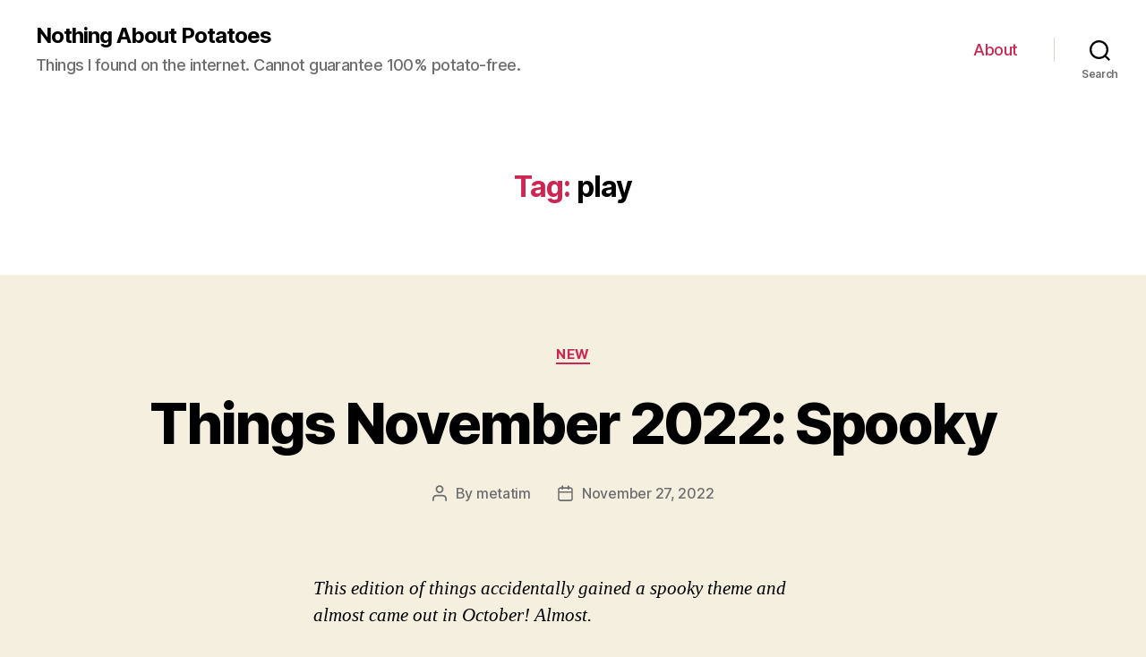

--- FILE ---
content_type: text/html; charset=UTF-8
request_url: http://www.nothingaboutpotatoes.co.uk/tag/play/
body_size: 20781
content:
<!DOCTYPE html>

<html class="no-js" lang="en-US">

	<head>

		<meta charset="UTF-8">
		<meta name="viewport" content="width=device-width, initial-scale=1.0" >

		<link rel="profile" href="https://gmpg.org/xfn/11">

		<title>play &#8211; Nothing About Potatoes</title>
<meta name='robots' content='max-image-preview:large' />
	<style>img:is([sizes="auto" i], [sizes^="auto," i]) { contain-intrinsic-size: 3000px 1500px }</style>
	<link rel="alternate" type="application/rss+xml" title="Nothing About Potatoes &raquo; Feed" href="http://www.nothingaboutpotatoes.co.uk/feed/" />
<link rel="alternate" type="application/rss+xml" title="Nothing About Potatoes &raquo; Comments Feed" href="http://www.nothingaboutpotatoes.co.uk/comments/feed/" />
<link rel="alternate" type="application/rss+xml" title="Nothing About Potatoes &raquo; play Tag Feed" href="http://www.nothingaboutpotatoes.co.uk/tag/play/feed/" />
<script>
window._wpemojiSettings = {"baseUrl":"https:\/\/s.w.org\/images\/core\/emoji\/16.0.1\/72x72\/","ext":".png","svgUrl":"https:\/\/s.w.org\/images\/core\/emoji\/16.0.1\/svg\/","svgExt":".svg","source":{"concatemoji":"http:\/\/www.nothingaboutpotatoes.co.uk\/wp-includes\/js\/wp-emoji-release.min.js?ver=6.8.3"}};
/*! This file is auto-generated */
!function(s,n){var o,i,e;function c(e){try{var t={supportTests:e,timestamp:(new Date).valueOf()};sessionStorage.setItem(o,JSON.stringify(t))}catch(e){}}function p(e,t,n){e.clearRect(0,0,e.canvas.width,e.canvas.height),e.fillText(t,0,0);var t=new Uint32Array(e.getImageData(0,0,e.canvas.width,e.canvas.height).data),a=(e.clearRect(0,0,e.canvas.width,e.canvas.height),e.fillText(n,0,0),new Uint32Array(e.getImageData(0,0,e.canvas.width,e.canvas.height).data));return t.every(function(e,t){return e===a[t]})}function u(e,t){e.clearRect(0,0,e.canvas.width,e.canvas.height),e.fillText(t,0,0);for(var n=e.getImageData(16,16,1,1),a=0;a<n.data.length;a++)if(0!==n.data[a])return!1;return!0}function f(e,t,n,a){switch(t){case"flag":return n(e,"\ud83c\udff3\ufe0f\u200d\u26a7\ufe0f","\ud83c\udff3\ufe0f\u200b\u26a7\ufe0f")?!1:!n(e,"\ud83c\udde8\ud83c\uddf6","\ud83c\udde8\u200b\ud83c\uddf6")&&!n(e,"\ud83c\udff4\udb40\udc67\udb40\udc62\udb40\udc65\udb40\udc6e\udb40\udc67\udb40\udc7f","\ud83c\udff4\u200b\udb40\udc67\u200b\udb40\udc62\u200b\udb40\udc65\u200b\udb40\udc6e\u200b\udb40\udc67\u200b\udb40\udc7f");case"emoji":return!a(e,"\ud83e\udedf")}return!1}function g(e,t,n,a){var r="undefined"!=typeof WorkerGlobalScope&&self instanceof WorkerGlobalScope?new OffscreenCanvas(300,150):s.createElement("canvas"),o=r.getContext("2d",{willReadFrequently:!0}),i=(o.textBaseline="top",o.font="600 32px Arial",{});return e.forEach(function(e){i[e]=t(o,e,n,a)}),i}function t(e){var t=s.createElement("script");t.src=e,t.defer=!0,s.head.appendChild(t)}"undefined"!=typeof Promise&&(o="wpEmojiSettingsSupports",i=["flag","emoji"],n.supports={everything:!0,everythingExceptFlag:!0},e=new Promise(function(e){s.addEventListener("DOMContentLoaded",e,{once:!0})}),new Promise(function(t){var n=function(){try{var e=JSON.parse(sessionStorage.getItem(o));if("object"==typeof e&&"number"==typeof e.timestamp&&(new Date).valueOf()<e.timestamp+604800&&"object"==typeof e.supportTests)return e.supportTests}catch(e){}return null}();if(!n){if("undefined"!=typeof Worker&&"undefined"!=typeof OffscreenCanvas&&"undefined"!=typeof URL&&URL.createObjectURL&&"undefined"!=typeof Blob)try{var e="postMessage("+g.toString()+"("+[JSON.stringify(i),f.toString(),p.toString(),u.toString()].join(",")+"));",a=new Blob([e],{type:"text/javascript"}),r=new Worker(URL.createObjectURL(a),{name:"wpTestEmojiSupports"});return void(r.onmessage=function(e){c(n=e.data),r.terminate(),t(n)})}catch(e){}c(n=g(i,f,p,u))}t(n)}).then(function(e){for(var t in e)n.supports[t]=e[t],n.supports.everything=n.supports.everything&&n.supports[t],"flag"!==t&&(n.supports.everythingExceptFlag=n.supports.everythingExceptFlag&&n.supports[t]);n.supports.everythingExceptFlag=n.supports.everythingExceptFlag&&!n.supports.flag,n.DOMReady=!1,n.readyCallback=function(){n.DOMReady=!0}}).then(function(){return e}).then(function(){var e;n.supports.everything||(n.readyCallback(),(e=n.source||{}).concatemoji?t(e.concatemoji):e.wpemoji&&e.twemoji&&(t(e.twemoji),t(e.wpemoji)))}))}((window,document),window._wpemojiSettings);
</script>
<style id='wp-emoji-styles-inline-css'>

	img.wp-smiley, img.emoji {
		display: inline !important;
		border: none !important;
		box-shadow: none !important;
		height: 1em !important;
		width: 1em !important;
		margin: 0 0.07em !important;
		vertical-align: -0.1em !important;
		background: none !important;
		padding: 0 !important;
	}
</style>
<link rel='stylesheet' id='wp-block-library-css' href='http://www.nothingaboutpotatoes.co.uk/wp-includes/css/dist/block-library/style.min.css?ver=6.8.3' media='all' />
<style id='classic-theme-styles-inline-css'>
/*! This file is auto-generated */
.wp-block-button__link{color:#fff;background-color:#32373c;border-radius:9999px;box-shadow:none;text-decoration:none;padding:calc(.667em + 2px) calc(1.333em + 2px);font-size:1.125em}.wp-block-file__button{background:#32373c;color:#fff;text-decoration:none}
</style>
<style id='global-styles-inline-css'>
:root{--wp--preset--aspect-ratio--square: 1;--wp--preset--aspect-ratio--4-3: 4/3;--wp--preset--aspect-ratio--3-4: 3/4;--wp--preset--aspect-ratio--3-2: 3/2;--wp--preset--aspect-ratio--2-3: 2/3;--wp--preset--aspect-ratio--16-9: 16/9;--wp--preset--aspect-ratio--9-16: 9/16;--wp--preset--color--black: #000000;--wp--preset--color--cyan-bluish-gray: #abb8c3;--wp--preset--color--white: #ffffff;--wp--preset--color--pale-pink: #f78da7;--wp--preset--color--vivid-red: #cf2e2e;--wp--preset--color--luminous-vivid-orange: #ff6900;--wp--preset--color--luminous-vivid-amber: #fcb900;--wp--preset--color--light-green-cyan: #7bdcb5;--wp--preset--color--vivid-green-cyan: #00d084;--wp--preset--color--pale-cyan-blue: #8ed1fc;--wp--preset--color--vivid-cyan-blue: #0693e3;--wp--preset--color--vivid-purple: #9b51e0;--wp--preset--color--accent: #cd2653;--wp--preset--color--primary: #000000;--wp--preset--color--secondary: #6d6d6d;--wp--preset--color--subtle-background: #dcd7ca;--wp--preset--color--background: #f5efe0;--wp--preset--gradient--vivid-cyan-blue-to-vivid-purple: linear-gradient(135deg,rgba(6,147,227,1) 0%,rgb(155,81,224) 100%);--wp--preset--gradient--light-green-cyan-to-vivid-green-cyan: linear-gradient(135deg,rgb(122,220,180) 0%,rgb(0,208,130) 100%);--wp--preset--gradient--luminous-vivid-amber-to-luminous-vivid-orange: linear-gradient(135deg,rgba(252,185,0,1) 0%,rgba(255,105,0,1) 100%);--wp--preset--gradient--luminous-vivid-orange-to-vivid-red: linear-gradient(135deg,rgba(255,105,0,1) 0%,rgb(207,46,46) 100%);--wp--preset--gradient--very-light-gray-to-cyan-bluish-gray: linear-gradient(135deg,rgb(238,238,238) 0%,rgb(169,184,195) 100%);--wp--preset--gradient--cool-to-warm-spectrum: linear-gradient(135deg,rgb(74,234,220) 0%,rgb(151,120,209) 20%,rgb(207,42,186) 40%,rgb(238,44,130) 60%,rgb(251,105,98) 80%,rgb(254,248,76) 100%);--wp--preset--gradient--blush-light-purple: linear-gradient(135deg,rgb(255,206,236) 0%,rgb(152,150,240) 100%);--wp--preset--gradient--blush-bordeaux: linear-gradient(135deg,rgb(254,205,165) 0%,rgb(254,45,45) 50%,rgb(107,0,62) 100%);--wp--preset--gradient--luminous-dusk: linear-gradient(135deg,rgb(255,203,112) 0%,rgb(199,81,192) 50%,rgb(65,88,208) 100%);--wp--preset--gradient--pale-ocean: linear-gradient(135deg,rgb(255,245,203) 0%,rgb(182,227,212) 50%,rgb(51,167,181) 100%);--wp--preset--gradient--electric-grass: linear-gradient(135deg,rgb(202,248,128) 0%,rgb(113,206,126) 100%);--wp--preset--gradient--midnight: linear-gradient(135deg,rgb(2,3,129) 0%,rgb(40,116,252) 100%);--wp--preset--font-size--small: 18px;--wp--preset--font-size--medium: 20px;--wp--preset--font-size--large: 26.25px;--wp--preset--font-size--x-large: 42px;--wp--preset--font-size--normal: 21px;--wp--preset--font-size--larger: 32px;--wp--preset--spacing--20: 0.44rem;--wp--preset--spacing--30: 0.67rem;--wp--preset--spacing--40: 1rem;--wp--preset--spacing--50: 1.5rem;--wp--preset--spacing--60: 2.25rem;--wp--preset--spacing--70: 3.38rem;--wp--preset--spacing--80: 5.06rem;--wp--preset--shadow--natural: 6px 6px 9px rgba(0, 0, 0, 0.2);--wp--preset--shadow--deep: 12px 12px 50px rgba(0, 0, 0, 0.4);--wp--preset--shadow--sharp: 6px 6px 0px rgba(0, 0, 0, 0.2);--wp--preset--shadow--outlined: 6px 6px 0px -3px rgba(255, 255, 255, 1), 6px 6px rgba(0, 0, 0, 1);--wp--preset--shadow--crisp: 6px 6px 0px rgba(0, 0, 0, 1);}:where(.is-layout-flex){gap: 0.5em;}:where(.is-layout-grid){gap: 0.5em;}body .is-layout-flex{display: flex;}.is-layout-flex{flex-wrap: wrap;align-items: center;}.is-layout-flex > :is(*, div){margin: 0;}body .is-layout-grid{display: grid;}.is-layout-grid > :is(*, div){margin: 0;}:where(.wp-block-columns.is-layout-flex){gap: 2em;}:where(.wp-block-columns.is-layout-grid){gap: 2em;}:where(.wp-block-post-template.is-layout-flex){gap: 1.25em;}:where(.wp-block-post-template.is-layout-grid){gap: 1.25em;}.has-black-color{color: var(--wp--preset--color--black) !important;}.has-cyan-bluish-gray-color{color: var(--wp--preset--color--cyan-bluish-gray) !important;}.has-white-color{color: var(--wp--preset--color--white) !important;}.has-pale-pink-color{color: var(--wp--preset--color--pale-pink) !important;}.has-vivid-red-color{color: var(--wp--preset--color--vivid-red) !important;}.has-luminous-vivid-orange-color{color: var(--wp--preset--color--luminous-vivid-orange) !important;}.has-luminous-vivid-amber-color{color: var(--wp--preset--color--luminous-vivid-amber) !important;}.has-light-green-cyan-color{color: var(--wp--preset--color--light-green-cyan) !important;}.has-vivid-green-cyan-color{color: var(--wp--preset--color--vivid-green-cyan) !important;}.has-pale-cyan-blue-color{color: var(--wp--preset--color--pale-cyan-blue) !important;}.has-vivid-cyan-blue-color{color: var(--wp--preset--color--vivid-cyan-blue) !important;}.has-vivid-purple-color{color: var(--wp--preset--color--vivid-purple) !important;}.has-black-background-color{background-color: var(--wp--preset--color--black) !important;}.has-cyan-bluish-gray-background-color{background-color: var(--wp--preset--color--cyan-bluish-gray) !important;}.has-white-background-color{background-color: var(--wp--preset--color--white) !important;}.has-pale-pink-background-color{background-color: var(--wp--preset--color--pale-pink) !important;}.has-vivid-red-background-color{background-color: var(--wp--preset--color--vivid-red) !important;}.has-luminous-vivid-orange-background-color{background-color: var(--wp--preset--color--luminous-vivid-orange) !important;}.has-luminous-vivid-amber-background-color{background-color: var(--wp--preset--color--luminous-vivid-amber) !important;}.has-light-green-cyan-background-color{background-color: var(--wp--preset--color--light-green-cyan) !important;}.has-vivid-green-cyan-background-color{background-color: var(--wp--preset--color--vivid-green-cyan) !important;}.has-pale-cyan-blue-background-color{background-color: var(--wp--preset--color--pale-cyan-blue) !important;}.has-vivid-cyan-blue-background-color{background-color: var(--wp--preset--color--vivid-cyan-blue) !important;}.has-vivid-purple-background-color{background-color: var(--wp--preset--color--vivid-purple) !important;}.has-black-border-color{border-color: var(--wp--preset--color--black) !important;}.has-cyan-bluish-gray-border-color{border-color: var(--wp--preset--color--cyan-bluish-gray) !important;}.has-white-border-color{border-color: var(--wp--preset--color--white) !important;}.has-pale-pink-border-color{border-color: var(--wp--preset--color--pale-pink) !important;}.has-vivid-red-border-color{border-color: var(--wp--preset--color--vivid-red) !important;}.has-luminous-vivid-orange-border-color{border-color: var(--wp--preset--color--luminous-vivid-orange) !important;}.has-luminous-vivid-amber-border-color{border-color: var(--wp--preset--color--luminous-vivid-amber) !important;}.has-light-green-cyan-border-color{border-color: var(--wp--preset--color--light-green-cyan) !important;}.has-vivid-green-cyan-border-color{border-color: var(--wp--preset--color--vivid-green-cyan) !important;}.has-pale-cyan-blue-border-color{border-color: var(--wp--preset--color--pale-cyan-blue) !important;}.has-vivid-cyan-blue-border-color{border-color: var(--wp--preset--color--vivid-cyan-blue) !important;}.has-vivid-purple-border-color{border-color: var(--wp--preset--color--vivid-purple) !important;}.has-vivid-cyan-blue-to-vivid-purple-gradient-background{background: var(--wp--preset--gradient--vivid-cyan-blue-to-vivid-purple) !important;}.has-light-green-cyan-to-vivid-green-cyan-gradient-background{background: var(--wp--preset--gradient--light-green-cyan-to-vivid-green-cyan) !important;}.has-luminous-vivid-amber-to-luminous-vivid-orange-gradient-background{background: var(--wp--preset--gradient--luminous-vivid-amber-to-luminous-vivid-orange) !important;}.has-luminous-vivid-orange-to-vivid-red-gradient-background{background: var(--wp--preset--gradient--luminous-vivid-orange-to-vivid-red) !important;}.has-very-light-gray-to-cyan-bluish-gray-gradient-background{background: var(--wp--preset--gradient--very-light-gray-to-cyan-bluish-gray) !important;}.has-cool-to-warm-spectrum-gradient-background{background: var(--wp--preset--gradient--cool-to-warm-spectrum) !important;}.has-blush-light-purple-gradient-background{background: var(--wp--preset--gradient--blush-light-purple) !important;}.has-blush-bordeaux-gradient-background{background: var(--wp--preset--gradient--blush-bordeaux) !important;}.has-luminous-dusk-gradient-background{background: var(--wp--preset--gradient--luminous-dusk) !important;}.has-pale-ocean-gradient-background{background: var(--wp--preset--gradient--pale-ocean) !important;}.has-electric-grass-gradient-background{background: var(--wp--preset--gradient--electric-grass) !important;}.has-midnight-gradient-background{background: var(--wp--preset--gradient--midnight) !important;}.has-small-font-size{font-size: var(--wp--preset--font-size--small) !important;}.has-medium-font-size{font-size: var(--wp--preset--font-size--medium) !important;}.has-large-font-size{font-size: var(--wp--preset--font-size--large) !important;}.has-x-large-font-size{font-size: var(--wp--preset--font-size--x-large) !important;}
:where(.wp-block-post-template.is-layout-flex){gap: 1.25em;}:where(.wp-block-post-template.is-layout-grid){gap: 1.25em;}
:where(.wp-block-columns.is-layout-flex){gap: 2em;}:where(.wp-block-columns.is-layout-grid){gap: 2em;}
:root :where(.wp-block-pullquote){font-size: 1.5em;line-height: 1.6;}
</style>
<link rel='stylesheet' id='twentytwenty-style-css' href='http://www.nothingaboutpotatoes.co.uk/wp-content/themes/twentytwenty/style.css?ver=2.0' media='all' />
<style id='twentytwenty-style-inline-css'>
.color-accent,.color-accent-hover:hover,.color-accent-hover:focus,:root .has-accent-color,.has-drop-cap:not(:focus):first-letter,.wp-block-button.is-style-outline,a { color: #cd2653; }blockquote,.border-color-accent,.border-color-accent-hover:hover,.border-color-accent-hover:focus { border-color: #cd2653; }button,.button,.faux-button,.wp-block-button__link,.wp-block-file .wp-block-file__button,input[type="button"],input[type="reset"],input[type="submit"],.bg-accent,.bg-accent-hover:hover,.bg-accent-hover:focus,:root .has-accent-background-color,.comment-reply-link { background-color: #cd2653; }.fill-children-accent,.fill-children-accent * { fill: #cd2653; }body,.entry-title a,:root .has-primary-color { color: #000000; }:root .has-primary-background-color { background-color: #000000; }cite,figcaption,.wp-caption-text,.post-meta,.entry-content .wp-block-archives li,.entry-content .wp-block-categories li,.entry-content .wp-block-latest-posts li,.wp-block-latest-comments__comment-date,.wp-block-latest-posts__post-date,.wp-block-embed figcaption,.wp-block-image figcaption,.wp-block-pullquote cite,.comment-metadata,.comment-respond .comment-notes,.comment-respond .logged-in-as,.pagination .dots,.entry-content hr:not(.has-background),hr.styled-separator,:root .has-secondary-color { color: #6d6d6d; }:root .has-secondary-background-color { background-color: #6d6d6d; }pre,fieldset,input,textarea,table,table *,hr { border-color: #dcd7ca; }caption,code,code,kbd,samp,.wp-block-table.is-style-stripes tbody tr:nth-child(odd),:root .has-subtle-background-background-color { background-color: #dcd7ca; }.wp-block-table.is-style-stripes { border-bottom-color: #dcd7ca; }.wp-block-latest-posts.is-grid li { border-top-color: #dcd7ca; }:root .has-subtle-background-color { color: #dcd7ca; }body:not(.overlay-header) .primary-menu > li > a,body:not(.overlay-header) .primary-menu > li > .icon,.modal-menu a,.footer-menu a, .footer-widgets a,#site-footer .wp-block-button.is-style-outline,.wp-block-pullquote:before,.singular:not(.overlay-header) .entry-header a,.archive-header a,.header-footer-group .color-accent,.header-footer-group .color-accent-hover:hover { color: #cd2653; }.social-icons a,#site-footer button:not(.toggle),#site-footer .button,#site-footer .faux-button,#site-footer .wp-block-button__link,#site-footer .wp-block-file__button,#site-footer input[type="button"],#site-footer input[type="reset"],#site-footer input[type="submit"] { background-color: #cd2653; }.header-footer-group,body:not(.overlay-header) #site-header .toggle,.menu-modal .toggle { color: #000000; }body:not(.overlay-header) .primary-menu ul { background-color: #000000; }body:not(.overlay-header) .primary-menu > li > ul:after { border-bottom-color: #000000; }body:not(.overlay-header) .primary-menu ul ul:after { border-left-color: #000000; }.site-description,body:not(.overlay-header) .toggle-inner .toggle-text,.widget .post-date,.widget .rss-date,.widget_archive li,.widget_categories li,.widget cite,.widget_pages li,.widget_meta li,.widget_nav_menu li,.powered-by-wordpress,.to-the-top,.singular .entry-header .post-meta,.singular:not(.overlay-header) .entry-header .post-meta a { color: #6d6d6d; }.header-footer-group pre,.header-footer-group fieldset,.header-footer-group input,.header-footer-group textarea,.header-footer-group table,.header-footer-group table *,.footer-nav-widgets-wrapper,#site-footer,.menu-modal nav *,.footer-widgets-outer-wrapper,.footer-top { border-color: #dcd7ca; }.header-footer-group table caption,body:not(.overlay-header) .header-inner .toggle-wrapper::before { background-color: #dcd7ca; }
</style>
<link rel='stylesheet' id='twentytwenty-print-style-css' href='http://www.nothingaboutpotatoes.co.uk/wp-content/themes/twentytwenty/print.css?ver=2.0' media='print' />
<script src="http://www.nothingaboutpotatoes.co.uk/wp-content/themes/twentytwenty/assets/js/index.js?ver=2.0" id="twentytwenty-js-js" async></script>
<script src="http://www.nothingaboutpotatoes.co.uk/wp-includes/js/jquery/jquery.min.js?ver=3.7.1" id="jquery-core-js"></script>
<script src="http://www.nothingaboutpotatoes.co.uk/wp-includes/js/jquery/jquery-migrate.min.js?ver=3.4.1" id="jquery-migrate-js"></script>
<script src="http://www.nothingaboutpotatoes.co.uk/wp-content/plugins/google-analyticator/external-tracking.min.js?ver=6.5.7" id="ga-external-tracking-js"></script>
<link rel="https://api.w.org/" href="http://www.nothingaboutpotatoes.co.uk/wp-json/" /><link rel="alternate" title="JSON" type="application/json" href="http://www.nothingaboutpotatoes.co.uk/wp-json/wp/v2/tags/818" /><link rel="EditURI" type="application/rsd+xml" title="RSD" href="http://www.nothingaboutpotatoes.co.uk/xmlrpc.php?rsd" />
<meta name="generator" content="WordPress 6.8.3" />
	<script>document.documentElement.className = document.documentElement.className.replace( 'no-js', 'js' );</script>
	<!-- Google Analytics Tracking by Google Analyticator 6.5.7 -->
<script type="text/javascript">
    var analyticsFileTypes = [];
    var analyticsSnippet = 'enabled';
    var analyticsEventTracking = 'enabled';
</script>
<script type="text/javascript">
	var _gaq = _gaq || [];
  
	_gaq.push(['_setAccount', 'UA-15475447-1']);
    _gaq.push(['_addDevId', 'i9k95']); // Google Analyticator App ID with Google
	_gaq.push(['_trackPageview']);

	(function() {
		var ga = document.createElement('script'); ga.type = 'text/javascript'; ga.async = true;
		                ga.src = ('https:' == document.location.protocol ? 'https://ssl' : 'http://www') + '.google-analytics.com/ga.js';
		                var s = document.getElementsByTagName('script')[0]; s.parentNode.insertBefore(ga, s);
	})();
</script>

	</head>

	<body class="archive tag tag-play tag-818 wp-embed-responsive wp-theme-twentytwenty enable-search-modal has-no-pagination showing-comments show-avatars footer-top-visible">

		<a class="skip-link screen-reader-text" href="#site-content">Skip to the content</a>
		<header id="site-header" class="header-footer-group">

			<div class="header-inner section-inner">

				<div class="header-titles-wrapper">

					
						<button class="toggle search-toggle mobile-search-toggle" data-toggle-target=".search-modal" data-toggle-body-class="showing-search-modal" data-set-focus=".search-modal .search-field" aria-expanded="false">
							<span class="toggle-inner">
								<span class="toggle-icon">
									<svg class="svg-icon" aria-hidden="true" role="img" focusable="false" xmlns="http://www.w3.org/2000/svg" width="23" height="23" viewBox="0 0 23 23"><path d="M38.710696,48.0601792 L43,52.3494831 L41.3494831,54 L37.0601792,49.710696 C35.2632422,51.1481185 32.9839107,52.0076499 30.5038249,52.0076499 C24.7027226,52.0076499 20,47.3049272 20,41.5038249 C20,35.7027226 24.7027226,31 30.5038249,31 C36.3049272,31 41.0076499,35.7027226 41.0076499,41.5038249 C41.0076499,43.9839107 40.1481185,46.2632422 38.710696,48.0601792 Z M36.3875844,47.1716785 C37.8030221,45.7026647 38.6734666,43.7048964 38.6734666,41.5038249 C38.6734666,36.9918565 35.0157934,33.3341833 30.5038249,33.3341833 C25.9918565,33.3341833 22.3341833,36.9918565 22.3341833,41.5038249 C22.3341833,46.0157934 25.9918565,49.6734666 30.5038249,49.6734666 C32.7048964,49.6734666 34.7026647,48.8030221 36.1716785,47.3875844 C36.2023931,47.347638 36.2360451,47.3092237 36.2726343,47.2726343 C36.3092237,47.2360451 36.347638,47.2023931 36.3875844,47.1716785 Z" transform="translate(-20 -31)" /></svg>								</span>
								<span class="toggle-text">Search</span>
							</span>
						</button><!-- .search-toggle -->

					
					<div class="header-titles">

						<div class="site-title faux-heading"><a href="http://www.nothingaboutpotatoes.co.uk/">Nothing About Potatoes</a></div><div class="site-description">Things I found on the internet. Cannot guarantee 100% potato-free.</div><!-- .site-description -->
					</div><!-- .header-titles -->

					<button class="toggle nav-toggle mobile-nav-toggle" data-toggle-target=".menu-modal"  data-toggle-body-class="showing-menu-modal" aria-expanded="false" data-set-focus=".close-nav-toggle">
						<span class="toggle-inner">
							<span class="toggle-icon">
								<svg class="svg-icon" aria-hidden="true" role="img" focusable="false" xmlns="http://www.w3.org/2000/svg" width="26" height="7" viewBox="0 0 26 7"><path fill-rule="evenodd" d="M332.5,45 C330.567003,45 329,43.4329966 329,41.5 C329,39.5670034 330.567003,38 332.5,38 C334.432997,38 336,39.5670034 336,41.5 C336,43.4329966 334.432997,45 332.5,45 Z M342,45 C340.067003,45 338.5,43.4329966 338.5,41.5 C338.5,39.5670034 340.067003,38 342,38 C343.932997,38 345.5,39.5670034 345.5,41.5 C345.5,43.4329966 343.932997,45 342,45 Z M351.5,45 C349.567003,45 348,43.4329966 348,41.5 C348,39.5670034 349.567003,38 351.5,38 C353.432997,38 355,39.5670034 355,41.5 C355,43.4329966 353.432997,45 351.5,45 Z" transform="translate(-329 -38)" /></svg>							</span>
							<span class="toggle-text">Menu</span>
						</span>
					</button><!-- .nav-toggle -->

				</div><!-- .header-titles-wrapper -->

				<div class="header-navigation-wrapper">

					
							<nav class="primary-menu-wrapper" aria-label="Horizontal">

								<ul class="primary-menu reset-list-style">

								<li class="page_item page-item-2"><a href="http://www.nothingaboutpotatoes.co.uk/about/">About</a></li>

								</ul>

							</nav><!-- .primary-menu-wrapper -->

						
						<div class="header-toggles hide-no-js">

						
							<div class="toggle-wrapper search-toggle-wrapper">

								<button class="toggle search-toggle desktop-search-toggle" data-toggle-target=".search-modal" data-toggle-body-class="showing-search-modal" data-set-focus=".search-modal .search-field" aria-expanded="false">
									<span class="toggle-inner">
										<svg class="svg-icon" aria-hidden="true" role="img" focusable="false" xmlns="http://www.w3.org/2000/svg" width="23" height="23" viewBox="0 0 23 23"><path d="M38.710696,48.0601792 L43,52.3494831 L41.3494831,54 L37.0601792,49.710696 C35.2632422,51.1481185 32.9839107,52.0076499 30.5038249,52.0076499 C24.7027226,52.0076499 20,47.3049272 20,41.5038249 C20,35.7027226 24.7027226,31 30.5038249,31 C36.3049272,31 41.0076499,35.7027226 41.0076499,41.5038249 C41.0076499,43.9839107 40.1481185,46.2632422 38.710696,48.0601792 Z M36.3875844,47.1716785 C37.8030221,45.7026647 38.6734666,43.7048964 38.6734666,41.5038249 C38.6734666,36.9918565 35.0157934,33.3341833 30.5038249,33.3341833 C25.9918565,33.3341833 22.3341833,36.9918565 22.3341833,41.5038249 C22.3341833,46.0157934 25.9918565,49.6734666 30.5038249,49.6734666 C32.7048964,49.6734666 34.7026647,48.8030221 36.1716785,47.3875844 C36.2023931,47.347638 36.2360451,47.3092237 36.2726343,47.2726343 C36.3092237,47.2360451 36.347638,47.2023931 36.3875844,47.1716785 Z" transform="translate(-20 -31)" /></svg>										<span class="toggle-text">Search</span>
									</span>
								</button><!-- .search-toggle -->

							</div>

							
						</div><!-- .header-toggles -->
						
				</div><!-- .header-navigation-wrapper -->

			</div><!-- .header-inner -->

			<div class="search-modal cover-modal header-footer-group" data-modal-target-string=".search-modal" role="dialog" aria-modal="true" aria-label="Search">

	<div class="search-modal-inner modal-inner">

		<div class="section-inner">

			<form role="search" aria-label="Search for:" method="get" class="search-form" action="http://www.nothingaboutpotatoes.co.uk/">
	<label for="search-form-1">
		<span class="screen-reader-text">Search for:</span>
		<input type="search" id="search-form-1" class="search-field" placeholder="Search &hellip;" value="" name="s" />
	</label>
	<input type="submit" class="search-submit" value="Search" />
</form>

			<button class="toggle search-untoggle close-search-toggle fill-children-current-color" data-toggle-target=".search-modal" data-toggle-body-class="showing-search-modal" data-set-focus=".search-modal .search-field">
				<span class="screen-reader-text">Close search</span>
				<svg class="svg-icon" aria-hidden="true" role="img" focusable="false" xmlns="http://www.w3.org/2000/svg" width="16" height="16" viewBox="0 0 16 16"><polygon fill="" fill-rule="evenodd" points="6.852 7.649 .399 1.195 1.445 .149 7.899 6.602 14.352 .149 15.399 1.195 8.945 7.649 15.399 14.102 14.352 15.149 7.899 8.695 1.445 15.149 .399 14.102" /></svg>			</button><!-- .search-toggle -->

		</div><!-- .section-inner -->

	</div><!-- .search-modal-inner -->

</div><!-- .menu-modal -->

		</header><!-- #site-header -->

		
<div class="menu-modal cover-modal header-footer-group" data-modal-target-string=".menu-modal">

	<div class="menu-modal-inner modal-inner">

		<div class="menu-wrapper section-inner">

			<div class="menu-top">

				<button class="toggle close-nav-toggle fill-children-current-color" data-toggle-target=".menu-modal" data-toggle-body-class="showing-menu-modal" data-set-focus=".menu-modal">
					<span class="toggle-text">Close Menu</span>
					<svg class="svg-icon" aria-hidden="true" role="img" focusable="false" xmlns="http://www.w3.org/2000/svg" width="16" height="16" viewBox="0 0 16 16"><polygon fill="" fill-rule="evenodd" points="6.852 7.649 .399 1.195 1.445 .149 7.899 6.602 14.352 .149 15.399 1.195 8.945 7.649 15.399 14.102 14.352 15.149 7.899 8.695 1.445 15.149 .399 14.102" /></svg>				</button><!-- .nav-toggle -->

				
					<nav class="mobile-menu" aria-label="Mobile">

						<ul class="modal-menu reset-list-style">

						<li class="page_item page-item-2"><div class="ancestor-wrapper"><a href="http://www.nothingaboutpotatoes.co.uk/about/">About</a></div><!-- .ancestor-wrapper --></li>

						</ul>

					</nav>

					
			</div><!-- .menu-top -->

			<div class="menu-bottom">

				
			</div><!-- .menu-bottom -->

		</div><!-- .menu-wrapper -->

	</div><!-- .menu-modal-inner -->

</div><!-- .menu-modal -->

<main id="site-content">

	
		<header class="archive-header has-text-align-center header-footer-group">

			<div class="archive-header-inner section-inner medium">

									<h1 class="archive-title"><span class="color-accent">Tag:</span> <span>play</span></h1>
				
				
			</div><!-- .archive-header-inner -->

		</header><!-- .archive-header -->

		
<article class="post-1911 post type-post status-publish format-standard hentry category-new tag-fiction tag-horror tag-learning tag-made-by-me tag-mobile-games tag-music-videos tag-play tag-sci-fi tag-spooky tag-storytelling tag-tv tag-video-games" id="post-1911">

	
<header class="entry-header has-text-align-center">

	<div class="entry-header-inner section-inner medium">

		
			<div class="entry-categories">
				<span class="screen-reader-text">Categories</span>
				<div class="entry-categories-inner">
					<a href="http://www.nothingaboutpotatoes.co.uk/category/new/" rel="category tag">New</a>				</div><!-- .entry-categories-inner -->
			</div><!-- .entry-categories -->

			<h2 class="entry-title heading-size-1"><a href="http://www.nothingaboutpotatoes.co.uk/2022/11/things-november-2022-spooky/">Things November 2022: Spooky</a></h2>
		<div class="post-meta-wrapper post-meta-single post-meta-single-top">

			<ul class="post-meta">

									<li class="post-author meta-wrapper">
						<span class="meta-icon">
							<span class="screen-reader-text">Post author</span>
							<svg class="svg-icon" aria-hidden="true" role="img" focusable="false" xmlns="http://www.w3.org/2000/svg" width="18" height="20" viewBox="0 0 18 20"><path fill="" d="M18,19 C18,19.5522847 17.5522847,20 17,20 C16.4477153,20 16,19.5522847 16,19 L16,17 C16,15.3431458 14.6568542,14 13,14 L5,14 C3.34314575,14 2,15.3431458 2,17 L2,19 C2,19.5522847 1.55228475,20 1,20 C0.44771525,20 0,19.5522847 0,19 L0,17 C0,14.2385763 2.23857625,12 5,12 L13,12 C15.7614237,12 18,14.2385763 18,17 L18,19 Z M9,10 C6.23857625,10 4,7.76142375 4,5 C4,2.23857625 6.23857625,0 9,0 C11.7614237,0 14,2.23857625 14,5 C14,7.76142375 11.7614237,10 9,10 Z M9,8 C10.6568542,8 12,6.65685425 12,5 C12,3.34314575 10.6568542,2 9,2 C7.34314575,2 6,3.34314575 6,5 C6,6.65685425 7.34314575,8 9,8 Z" /></svg>						</span>
						<span class="meta-text">
							By <a href="http://www.nothingaboutpotatoes.co.uk/author/metatim/">metatim</a>						</span>
					</li>
										<li class="post-date meta-wrapper">
						<span class="meta-icon">
							<span class="screen-reader-text">Post date</span>
							<svg class="svg-icon" aria-hidden="true" role="img" focusable="false" xmlns="http://www.w3.org/2000/svg" width="18" height="19" viewBox="0 0 18 19"><path fill="" d="M4.60069444,4.09375 L3.25,4.09375 C2.47334957,4.09375 1.84375,4.72334957 1.84375,5.5 L1.84375,7.26736111 L16.15625,7.26736111 L16.15625,5.5 C16.15625,4.72334957 15.5266504,4.09375 14.75,4.09375 L13.3993056,4.09375 L13.3993056,4.55555556 C13.3993056,5.02154581 13.0215458,5.39930556 12.5555556,5.39930556 C12.0895653,5.39930556 11.7118056,5.02154581 11.7118056,4.55555556 L11.7118056,4.09375 L6.28819444,4.09375 L6.28819444,4.55555556 C6.28819444,5.02154581 5.9104347,5.39930556 5.44444444,5.39930556 C4.97845419,5.39930556 4.60069444,5.02154581 4.60069444,4.55555556 L4.60069444,4.09375 Z M6.28819444,2.40625 L11.7118056,2.40625 L11.7118056,1 C11.7118056,0.534009742 12.0895653,0.15625 12.5555556,0.15625 C13.0215458,0.15625 13.3993056,0.534009742 13.3993056,1 L13.3993056,2.40625 L14.75,2.40625 C16.4586309,2.40625 17.84375,3.79136906 17.84375,5.5 L17.84375,15.875 C17.84375,17.5836309 16.4586309,18.96875 14.75,18.96875 L3.25,18.96875 C1.54136906,18.96875 0.15625,17.5836309 0.15625,15.875 L0.15625,5.5 C0.15625,3.79136906 1.54136906,2.40625 3.25,2.40625 L4.60069444,2.40625 L4.60069444,1 C4.60069444,0.534009742 4.97845419,0.15625 5.44444444,0.15625 C5.9104347,0.15625 6.28819444,0.534009742 6.28819444,1 L6.28819444,2.40625 Z M1.84375,8.95486111 L1.84375,15.875 C1.84375,16.6516504 2.47334957,17.28125 3.25,17.28125 L14.75,17.28125 C15.5266504,17.28125 16.15625,16.6516504 16.15625,15.875 L16.15625,8.95486111 L1.84375,8.95486111 Z" /></svg>						</span>
						<span class="meta-text">
							<a href="http://www.nothingaboutpotatoes.co.uk/2022/11/things-november-2022-spooky/">November 27, 2022</a>
						</span>
					</li>
					
			</ul><!-- .post-meta -->

		</div><!-- .post-meta-wrapper -->

		
	</div><!-- .entry-header-inner -->

</header><!-- .entry-header -->

	<div class="post-inner thin ">

		<div class="entry-content">

			
<p><em>This edition of things accidentally gained a spooky theme and almost came out in October! Almost.</em></p>



<h2 class="wp-block-heading">Learning from the best vs. the worst</h2>



<p>You can learn how to do something from a good example, or how <em>not</em> to do something from a bad one. Each method of learning has its advantages, and some things lend themselves much more to one than the other. You might learn good rock-climbing technique by watching an expert; you might learn film-making by seeing a bad film and noting what doesn’t work.</p>



<p>Games of all kinds are arguably about learning, and the same question comes up: how should a player be taught to play?</p>



<p>In board games one should in theory read the instructions; in practice this is wildly more difficult than it seems (a subject I will return to in depth one day). The usual approach is for someone else to demonstrate – i.e. you learn from a good example.</p>



<p>In video games, the default approach is trial-and-error; generally you won’t be told in advance that, say, a certain enemy fires projectiles or the best way to evade them; you’ll be expected to figure it out. While designing with this type of learning in mind <em>can</em> be done thoughtfully and well, it can also be punishingly slow to learn and achieve mastery. This was my experience in <em>Star Wars Jedi: Fallen Order</em>, where a boss might dispatch me in 20 seconds and I then had to spend a few minutes of traversal to get back to them and have another 20 seconds to learn how to do better.</p>



<p>In contrast, a nice design trick in video games is to take the lead from the way people learn board games mentioned above: the player can learn the basics by seeing <em>another </em>character, similar to the one they control, make mistakes and suffer the consequences. The player understands the rules of the game world quickly but doesn’t feel like they&#8217;ve suffered from the mistakes themselves. Then when it comes to mastery, watching experts play &#8211; usually on streaming services or in an eSport &#8211; can be very efficient.</p>



<p>The distinction of learning by example vs. counter-example was brought to my attention by <a href="https://www.antipope.org/charlie/blog-static/2020/01/so-you-think-you-can-be-a-real.html">Charlie Stross’ framing of the two types of reality TV</a>: those that centre on competence vs. those that are fundamentally about incompetence. When we consume stories, we again have the chance to learn from good or bad examples; incompetence-based reality TV (e.g. Love Island, Big Brother) is an example of the latter, and is the opposite of competence-based TV (e.g. The Repair Shop, Queer Eye).</p>



<p>When it comes to horror films (we finally arrive at the spooky point!), there’s a very natural lean towards ‘learning from incompetence’: characters in danger take inadvisable risks, split up etc. and we learn how the consequences of these decisions play out. Criticising characters for making these bad decisions misses the point of story type.</p>



<p>More usefully, being annoyed at those bad decisions is perhaps a sign that you have mastered the basics of &#8220;not dying&#8221;, and now you’re interested in mastery. Just like in games, you now want to find competence-based fiction instead. This is where the SCP Foundation comes in!</p>



<h2 class="wp-block-heading">SCP Foundation and competence-horror</h2>



<p>The SCP Foundation is a really fascinating work of collaborative fiction that Laurence introduced me to a couple of years ago. While the writing varies in style and quality (as you’d expect for something open and collaborative), I find it most notable for the entries that do the rare thing of combining (usually) supernatural horror with competence. Faced with an extremely dangerous threat, what would extremely competent and well-resourced people do?</p>



<p>To back up a bit, I’ll quickly recap the history of the SCP Foundation.</p>



<p>On 9<sup>th</sup> June 2007 the best <em>Doctor Who</em> episode of all time, ‘Blink’ was broadcast. This featured ‘weeping angels’, beings that have the appearance of statues that can’t move when observed, but if you so much as blink they can move and attack tremendously quickly.</p>



<figure class="wp-block-image size-large"><img decoding="async" src="http://nothingaboutpotatoes.co.uk/pics/Things2022.11-Weeping-Angel.jpg" alt=""/></figure>



<p>Shortly after this, a post appeared on 4chan (<a href="https://lostmediawiki.com/SCP-173_(found_4chan_post;_2007)#:~:text=The%20original%20SCP%2D173%20post,deleted%20a%20few%20days%20later">link to lostmediawiki particle</a>) pairing the image of slightly scary humanoid sculpture with a text description of what it can do – essentially the same as the weeping angels. But the really interesting part was the <em>framing</em>: the text was written in the form of a slightly bureaucratic set of instructions for safely ‘containing’ the entity, labeling it ‘Item SCP-173’. This immediately implied that hundreds of other things are somehow being contained by some kind of organisation, and competency is inherently part of the concept since a reasonably precise set of safety procedures are outlined. (You can read the article in its current form <a href="https://scp-wiki.wikidot.com/scp-173">here</a>).</p>



<p>The SCP Foundation is the logical follow-up to this intriguing idea: a collaborative wiki about the ‘Foundation’, some sort of organisation with a mission to ‘contain’ supernatural threats. Various individuals contribute different entries, each with their own SCP number.</p>



<p>At this point, I recommend you read a few of the shorter entries:<br><a href="https://scp-wiki.wikidot.com/scp-173">SCP-173</a>, the original, as described above<br><a href="https://scp-wiki.wikidot.com/scp-055">SCP-055</a>, a nice example of how some entries give more questions than answers<br><a href="https://scp-wiki.wikidot.com/scp-j">SCP-____-J</a>, possibly the shortest, essentially a joke</p>



<p><a href="https://scp-wiki.wikidot.com/scp-2521">SCP-●●|●●●●●|●●|●</a>, entirely image based, having read the above you should have the context needed to understand most of it (and as you get deeper into the Foundation more of it makes sense).</p>



<p>Laurence’s recommendation was to read some of the entries tagged as <a href="https://scp-wiki.wikidot.com/system:page-tags/tag/cognitohazard">cognitohazard</a>/<a href="https://scp-wiki.wikidot.com/system:page-tags/tag/infohazard">infohazard</a>/<a href="https://scp-wiki.wikidot.com/system:page-tags/tag/memetic">memetic</a>, and THEN look up the <a href="https://scp-wiki.wikidot.com/antimemetics-division-hub">Antimemetics Division</a>. A more mainstream approach would be to go straight to the <a href="https://scp-wiki.wikidot.com/top-rated-pages">top-rated articles list</a> and work your way down, although this method of ranking has an inherent bias towards older articles.</p>



<p>Either of these could be a good introduction to some stuff Things-readers would enjoy, and I recommend them – but if you’re not sure and/or don’t have much time, I suggest jumping straight into ‘<a href="https://scp-wiki.wikidot.com/we-need-to-talk-about-fifty-five">We need to talk about Fifty-Five</a>’ which is a neat little introduction to how clever (and also a bit silly) these things can be.</p>



<p><em>One warning: a lot of SCP entries tip quite steeply into horror, and in particular there’s a tendency towards ‘supernaturally unending suffering’, so readers with high degrees of empathy may wish to stay away. On the other hand, if that’s exactly what you’re looking for then I suggest </em><a href="https://scp-wiki.wikidot.com/scp-2718"><em>SCP-2718</em></a><em> as perhaps the best/worst of that subgenre.</em></p>



<h2 class="wp-block-heading">Video Game: Control</h2>



<p>Most (all?) of the SCP Foundation wiki is distributed under a Creative Commons license (<a href="https://creativecommons.org/licenses/by-sa/3.0/">CC BY-SA 3.0</a>), which means anyone is free to adapt and even exploit the material commercially as long as they give credit, link to the license, and indicate if changes were made.</p>



<p>There have been a few spin-offs, but the most successful seems to be <a href="https://en.wikipedia.org/wiki/Control_(video_game)">Control</a> (available on PSN, Xbox, Switch, Steam).</p>



<figure class="wp-block-image size-large"><img decoding="async" src="http://nothingaboutpotatoes.co.uk/pics/Things2022.11-Control.png" alt=""/></figure>



<p>While technically not a direct reference, Control is clearly very heavily inspired by the SCP Foundation. The game is set in a vast and windowless building run by the ‘Bureau of Control’ which attempts to contain dangerous supernatural things in much the same way.</p>



<p>A particularly neat twist is that the building itself has some strange properties, and makes fantastic use of brutalist design. When you join all these concepts together, I would describe the result as <em>extremely my jam</em>.</p>



<p>I really enjoyed the game and did essentially all the things you can do in it. If any of the above sounds cool to you I would recommend it… but there are some fairly heavy caveats!</p>



<ul class="wp-block-list"><li>Unfortunately this is one of the many video games where the majority of your time is spent killing what are essentially aggressive zombies. I don’t mind a bit of shooting, but this is not the best example of it.</li><li>Getting confused and lost seems to be part of the design. You are given a 2D map which is only partially useful in a 3D space.</li><li>Weirdly spiky difficulty is also &#8211; I think &#8211; part of the design. You never know what kind of horror awaits you, and the fact that some of them can kill you very fast helps to create a feeling of ambient dread (and makes the end-game, once you are fully powered up, all the more satisfying). But often this can create a feeling of frustration, which is weirdly much less pleasant than good-old dread.</li></ul>



<p>To go back to selling the idea a bit more, I’ll give an example of how this all comes together. In this moment (below) you catch sight of a plastic flamingo, which you know <em>almost </em>nothing about, and it is genuinely terrifying:</p>



<figure class="wp-block-image size-large"><img decoding="async" src="http://nothingaboutpotatoes.co.uk/pics/Things2022.11-Flamingo.jpg" alt=""/></figure>



<p><em>Control is available on <a href="https://store.steampowered.com/app/870780/Control_Ultimate_Edition/">PC</a>, <a href="https://store.playstation.com/en-gb/product/EP4040-CUSA11454_00-CONTROLBUNDLESTN">Playstation</a>, <a href="https://www.xbox.com/en-GB/games/store/control/bz6w9lrpc26w">xBox</a>, and the <a href="https://www.nintendo.co.uk/Games/Nintendo-Switch-download-software/Control-Ultimate-Edition-Cloud-Version-1864865.html">Switch</a>.</em></p>



<h2 class="wp-block-heading">Consensus or Death</h2>



<p>After some discussion in my work’s politics Slack channel, I came up with the following thought experiment:</p>



<p><em>Aliens arrive on earth and announce a challenge. After some time to prepare, all humans will be asked to vote either red or blue. If more than 62% vote for the same thing (regardless of which one it is), humanity will survive; if it’s any less, humanity will be destroyed. Can we manage it?</em></p>



<p>You can immediately see what I’m getting at: considering the partisan debates on elections, referenda, or climate change, could humanity come to even moderate agreement if you stripped out the issue being debated entirely?</p>



<p>To answer that question I wrote a short story about it: <a href="http://toweroftheoctopus.com/2022/10/consensus-or-death/"><strong>Consensus or Death</strong></a> (reading time ~15 minutes). You may be able to tell that the style is influenced by the SCP Foundation!</p>



<p>(Also in the dry-article-style sci-fi genre, I highly recommend <a href="https://qntm.org/mmacevedo">Lena by qntm</a>, which takes the form of an article about the history of the first mind upload).</p>



<h1 class="wp-block-heading">Spooky unrecommendations and recommendations</h1>



<p>I usually like to stay on the positive, but after some disappointing spooky TV experiences I figured I should at least share these with Things readers as a warning.</p>



<h2 class="wp-block-heading">Dark</h2>



<p>So <em>Dark</em> is a German TV series that is very difficult to describe without spoilers. The marketing material shows serious-looking characters looking small in large spooky environments with some sort of kaleidoscope effect. I don’t think it’s a spoiler to say that this is an effective graphic shorthand for what the series is: a bit spooky and mysterious, with elements of horror and possibly some sort of sci-fi/genre business going on.</p>



<figure class="wp-block-image size-large"><img decoding="async" src="http://nothingaboutpotatoes.co.uk/pics/Things2022.11-Dark.jpg" alt=""/></figure>



<p>As the series gradually (very gradually) unfolds its mysteries, it becomes clear that it is tackling a fascinating setup that is very rarely attempted in fiction. That is worthy of respect and is the reason I kept watching.</p>



<p>Unfortunately, in trying to carefully work through its central concept, many aspects of good storytelling are sacrificed. Characters don’t ask questions when they should, take advice that they wouldn’t, and generally all behave like weird automata. The tone is resolutely bleak. The complexity ratchets up very rapidly.</p>



<p>A big part of &#8216;mystery TV&#8217; is how satisfyingly things are tied up by the end. To get a view on that without spoilers I like to check RatingGraph to see the IMDb ratings of each episode. There’s self-selection at work but it can at least tell you if the kind of person who perseveres to the end is happy with it, and the answer appears to be yes:</p>



<figure class="wp-block-image size-large"><img decoding="async" src="http://nothingaboutpotatoes.co.uk/pics/Things2022.11-Dark-ratings.jpg" alt=""/></figure>



<p>Well, unfortunately this did not hold true for me. My suspicion is that as a Things-reader you likely value consistency and cleverness; in my opinion Dark doesn’t manage either of those by the end, and as such was disappointing.</p>



<h2 class="wp-block-heading">The Chilling Adventures of Sabrina</h2>



<figure class="wp-block-image size-large"><img decoding="async" src="http://nothingaboutpotatoes.co.uk/pics/Things2022.11-Sabrina.jpg" alt=""/></figure>



<p>A modern, darker update of <em>Sabrina the Teenage Witch</em>, CAOS had a lot of promise. In particular it has some fun world-building with various magic rules that at least kind-of make sense, and it sets out a general ‘witches vs patriarchy’ theme which is very appealing.</p>



<p>I was particularly interested in the ambiguity of the protagonist: is Sabrina good or evil? Chaotic neutral perhaps? Are we supposed to start out rooting for her and then realise we were wrong to do so? Will she gradually become the antagonist instead of the protagonist? Unfortunately it seems the series isn’t interested in those questions at all. That’s about all I can say without spoilers.</p>



<p>Once again Rating Graph was a useful guide here, and unfortunately I checked it when only 3 seasons of data were available; you can now see that the final ending was (in contrast to Dark) widely seen as a disappointment.</p>



<figure class="wp-block-image size-large"><img decoding="async" src="http://nothingaboutpotatoes.co.uk/pics/Things2022.11-Sabrina-ratings.jpg" alt=""/></figure>



<h2 class="wp-block-heading">Oxenfree (video game)</h2>



<figure class="wp-block-image size-large"><img decoding="async" src="http://nothingaboutpotatoes.co.uk/pics/Things2022.11-Oxenfree.jpg" alt=""/></figure>



<p><em>Oxenfree</em> is a short spooky point-and-click adventure where the primary innovation is the conversation system. The gambit is that at various points you are given a few choices of what to say – as in the above screenshot – but (unlike other games) conversations continue to proceed naturally, so you have to choose when to interrupt to get your remark in, or miss the moment so you don’t say anything!</p>



<p>This is the primary way you make choices in the game and is quite effective.</p>



<p>It does have the classic problem in dialogue selection: to make the choice manageable, the options are terse summaries of what the character will say – particularly important here because you need to read and comprehend your choices while simultaneously listening to the ongoing conversation. Unfortunately, sometimes the full version of your remark will add a slant or tone that is really not what you intended, which can make the choice feel a bit unfair.</p>



<p>A tiny example: Jonas suggests splitting up, and you have the option to say ‘Let’s keep together’. But if you choose that, your character actually says ‘C&#8217;mon, Jonas, this is&#8230; let&#8217;s just all go up. I don&#8217;t wanna send Ren away like a&#8230; deer hound.’ Which is a bit snippier than I expected.</p>



<p>(Side note, I found <em>Horizon Zero Dawn</em> really excellent in this regard, where each terse choice unfolded to a really great full-length expression preserving the tone).</p>



<p>Here&#8217;s ProZD illustrating the point in 6 seconds (with NSFW language):</p>



<figure class="wp-block-embed-youtube wp-block-embed is-type-video is-provider-youtube wp-embed-aspect-4-3 wp-has-aspect-ratio"><div class="wp-block-embed__wrapper">
<iframe title="When a video game dialogue option is way more aggressive than you anticipated" width="580" height="435" src="https://www.youtube.com/embed/cUGi-aTILx4?feature=oembed" frameborder="0" allow="accelerometer; autoplay; clipboard-write; encrypted-media; gyroscope; picture-in-picture; web-share" referrerpolicy="strict-origin-when-cross-origin" allowfullscreen></iframe>
</div></figure>



<p>So anyway, the down-side of <em>Oxenfree</em> is that it’s mostly about some teenagers who are a bit silly and grumpy with each other, but the up-side is that it has some really well-realised spooks and some excellent ‘genre business’ (I’m avoiding spoilers) going on. As <a href="https://twitter.com/metatim/status/1146200507624673280">I tweeted</a> after first finishing it, one moment of the game was so creepy that I felt physically nauseous – which I found really awesome!</p>



<p>So if you’re interested in narrative video games and/or spooks and/or ‘genre business’ then I highly recommend it, especially as it’s relatively short at around ~5 hours. (A sequel is due in 2023).</p>



<p><em>Oxenfree is available on </em><a href="https://store.steampowered.com/app/388880/Oxenfree/"><em>Steam</em></a><em>, </em><a href="https://www.nintendo.co.uk/Games/Nintendo-Switch-download-software/Oxenfree-1288984.html"><em>Switch</em></a><em> (how I played it), </em><a href="https://store.playstation.com/en-gb/product/EP0965-CUSA05051_00-OXENBASEENUS0000"><em>PS4</em></a><em>, </em><a href="https://www.xbox.com/en-GB/games/store/oxenfree/BSK1GN27RB8R"><em>Xbox One</em></a><em>, </em><a href="https://apps.apple.com/us/app/oxenfree-netflix-edition/id1613438096"><em>iOS</em></a><em> and </em><a href="https://play.google.com/store/apps/details?id=com.netflix.NGP.Oxenfree&amp;hl=en&amp;gl=US"><em>Android</em></a><em> (as part of Netflix subscription)</em></p>



<h2 class="wp-block-heading">Marvel Snap</h2>



<figure class="wp-block-image size-large"><img decoding="async" src="http://nothingaboutpotatoes.co.uk/pics/Things2022.11-Marvel-Snap.jpg" alt=""/></figure>



<p>Okay, this isn&#8217;t really spooky, but it&#8217;s worth noting. I work in mobile games, so I think I can authoritatively say that Marvel Snap (<a href="https://apps.apple.com/ph/app/marvel-snap/id1592081003">iOS</a>, <a href="https://play.google.com/store/apps/details?id=com.nvsgames.snap&amp;hl=en_GB&amp;gl=US&amp;pli=1">Android</a>) the first game in a long time to do something really new, interesting, and widely appealing. (I guess the last one was <em>Pokemon Go</em>).</p>



<p>It takes the genre of a tactical card game (like Magic or Hearthstone), but radically distills it down so a match only takes 2-3 minutes. It&#8217;s like a simplified version of the card game <em>Smash Up</em>, and is similar in the way it can be a bit strategic but also chaotic and delightful. Notably it adds a very light &#8216;raise the stakes&#8217; mechanic (the &#8216;Snap&#8217; of the title) that gives you some strategic control over the randomness.</p>



<p>Now the game is free, and makes money from in-app-purchases, but if you&#8217;re not a fan of how those games tend to go I should point out that this is one of the least aggressively monetised high-quality games out there, with money primarily being used purely for aesthetics. So if any of the above sounds appealing, give it a go! (<a href="https://apps.apple.com/ph/app/marvel-snap/id1592081003">iOS</a>, <a href="https://play.google.com/store/apps/details?id=com.nvsgames.snap&amp;hl=en_GB&amp;gl=US&amp;pli=1">Android</a>)</p>



<p><em>[Edit: a subsequent update added the ability to buy specific cards you don&#8217;t own from a rotating shop, with a currency that you earn very slowly, while offering an expensive bundle that gives you that currency. While I do think the game deserves more money than it was asking for before, and this tactic will almost certainly better ensure it&#8217;s longevity, I can no longer describe it as being one of the &#8216;least aggressively monetised&#8217; games. You can absolutely have a huge amount of fun without spending though. &#8211; T.M. 16/12/22]</em></p>



<h2 class="wp-block-heading">Music Video Video Mysteries</h2>



<p>My current music discovery/collection method is as follows:</p>



<ol class="wp-block-list" type="1"><li>Listen to the <a href="http://toweroftheoctopus.com/2013/12/empirically-the-best-radio-stations-in-the-world/">world’s-best-radio-station</a>, <a href="https://www.radiofrance.fr/fip">Fip</a></li><li>Shazam any interesting tracks to identify them</li><li>Later, look those tracks up on Youtube</li><li>If I still like the song, I add it to a playlist for that year</li></ol>



<p>(If you’re interested you can check out my playlists from <a href="https://www.youtube.com/playlist?list=PLz3pWtL6hcsMdHFOk_uZ0RYdI3YSwu5oP">2019</a>, <a href="https://www.youtube.com/playlist?list=PLz3pWtL6hcsNncrY_-1-ei3zVY9INRyn-">2020</a>, <a href="https://www.youtube.com/playlist?list=PLz3pWtL6hcsPCBvIBhUbId-SsFrWfVE5v">2021</a>)</p>



<p>During the Youtube review stage I’m usually not paying much attention to the video, but occasionally it will suck me in, and my very favourite videos produce a profound sense of mystery that feels like<em> there is something going on here and I don’t know what it is</em>.</p>



<p>So, here are my top 3 of those. I highly recommend watching the video before reading the explanation so you get the authentic “what is going on?” experience. To that end, I’ll post all three videos first and the explanations after, and also note that this is the last Thing so you can drop out here if you need to make time for video watching.</p>



<p>(Side note, I recommend using the Youtube ‘watch it later’ button that looks like a little clock as a shortcut to making a playlist for exactly that purpose).</p>



<p><strong>ALA.NI – Le Diplomate, video by Ira Rokka</strong></p>



<figure class="wp-block-image size-large"><img decoding="async" src="http://nothingaboutpotatoes.co.uk/pics/Things2022.11-Alani-Diplomate.gif" alt=""/></figure>



<figure class="wp-block-embed-youtube wp-block-embed is-type-video is-provider-youtube wp-embed-aspect-16-9 wp-has-aspect-ratio"><div class="wp-block-embed__wrapper">
<iframe title="ALA.NI - Le Diplomate  FT. IGGY POP [Official Video]" width="580" height="326" src="https://www.youtube.com/embed/qYtgsXXlbus?feature=oembed" frameborder="0" allow="accelerometer; autoplay; clipboard-write; encrypted-media; gyroscope; picture-in-picture; web-share" referrerpolicy="strict-origin-when-cross-origin" allowfullscreen></iframe>
</div></figure>



<p><strong>Noga Erez – You So Done, video by Indy Hait</strong></p>



<figure class="wp-block-image size-large"><img decoding="async" src="http://nothingaboutpotatoes.co.uk/pics/Things2022.11-Erez-Done.gif" alt=""/></figure>



<figure class="wp-block-embed-youtube wp-block-embed is-type-video is-provider-youtube wp-embed-aspect-16-9 wp-has-aspect-ratio"><div class="wp-block-embed__wrapper">
<iframe title="Noga Erez - YOU SO DONE (Official Video)" width="580" height="326" src="https://www.youtube.com/embed/Xn813NKlhzI?feature=oembed" frameborder="0" allow="accelerometer; autoplay; clipboard-write; encrypted-media; gyroscope; picture-in-picture; web-share" referrerpolicy="strict-origin-when-cross-origin" allowfullscreen></iframe>
</div></figure>



<p><strong>Jamie xx – Gosh, video by Romain Gavras</strong></p>



<figure class="wp-block-image size-large"><img decoding="async" src="http://nothingaboutpotatoes.co.uk/pics/Things2022.11-Jaime-xx-Gosh.gif" alt=""/></figure>



<figure class="wp-block-embed-youtube wp-block-embed is-type-video is-provider-youtube wp-embed-aspect-16-9 wp-has-aspect-ratio"><div class="wp-block-embed__wrapper">
<iframe loading="lazy" title="Jamie xx - Gosh" width="580" height="326" src="https://www.youtube.com/embed/hTGJfRPLe08?feature=oembed" frameborder="0" allow="accelerometer; autoplay; clipboard-write; encrypted-media; gyroscope; picture-in-picture; web-share" referrerpolicy="strict-origin-when-cross-origin" allowfullscreen></iframe>
</div></figure>



<h2 class="wp-block-heading">Music Video Explanations</h2>



<p>Watching <em>Le Diplomate</em> I experienced surprise in three parts: there’s something weird going on with this diplomat character, we have Iggy Pop speaking French, and finally there’s some satire/political commentary and I’m curious about where it’s coming from. Conveniently, all of these questions are answered in <a href="https://dustyorgan.com/2021/11/09/paris-artist-ala-ni-brings-along-iggy-pop-for-alluring-new-single-video-le-diplomate/">this interview</a> with ALA.NI.</p>



<p><em>You So Done</em> similarly has some layers to it: I was first impressed by the strange musical aesthetic (which Ellie informed me is very similar to Billie Eilish, particularly Bad Guy, which I had somehow never heard before); then the strange not-quite-violence of the video, and the only-slightly-indirect lyrics speak to some core emotional truth behind the whole thing. Once again, the artist herself <a href="https://shorefire.com/releases/entry/noga-erez-new-single-you-so-done">directly answers these implied questions</a>.</p>



<p>Jamie xx’s <em>Gosh</em> is a little different, in that there isn’t a mysterious lyric component, but the visuals are a whole other thing: what are we seeing? Is it real? Where is it? How did it come about? It seems like it means something… but what? Happily, once again, almost all of these questions are answered <a href="https://www.dazeddigital.com/music/article/33197/1/romain-gavras-jamie-xx-gosh-behind-the-scenes-interview">in an article here</a>.</p>



<p>&#8211;<em>Transmission spookily cuts to static</em></p>

		</div><!-- .entry-content -->

	</div><!-- .post-inner -->

	<div class="section-inner">
		
		<div class="post-meta-wrapper post-meta-single post-meta-single-bottom">

			<ul class="post-meta">

									<li class="post-tags meta-wrapper">
						<span class="meta-icon">
							<span class="screen-reader-text">Tags</span>
							<svg class="svg-icon" aria-hidden="true" role="img" focusable="false" xmlns="http://www.w3.org/2000/svg" width="18" height="18" viewBox="0 0 18 18"><path fill="" d="M15.4496399,8.42490555 L8.66109799,1.63636364 L1.63636364,1.63636364 L1.63636364,8.66081885 L8.42522727,15.44178 C8.57869221,15.5954158 8.78693789,15.6817418 9.00409091,15.6817418 C9.22124393,15.6817418 9.42948961,15.5954158 9.58327627,15.4414581 L15.4486339,9.57610048 C15.7651495,9.25692435 15.7649133,8.74206554 15.4496399,8.42490555 Z M16.6084423,10.7304545 L10.7406818,16.59822 C10.280287,17.0591273 9.65554997,17.3181054 9.00409091,17.3181054 C8.35263185,17.3181054 7.72789481,17.0591273 7.26815877,16.5988788 L0.239976954,9.57887876 C0.0863319284,9.4254126 0,9.21716044 0,9 L0,0.818181818 C0,0.366312477 0.366312477,0 0.818181818,0 L9,0 C9.21699531,0 9.42510306,0.0862010512 9.57854191,0.239639906 L16.6084423,7.26954545 C17.5601275,8.22691012 17.5601275,9.77308988 16.6084423,10.7304545 Z M5,6 C4.44771525,6 4,5.55228475 4,5 C4,4.44771525 4.44771525,4 5,4 C5.55228475,4 6,4.44771525 6,5 C6,5.55228475 5.55228475,6 5,6 Z" /></svg>						</span>
						<span class="meta-text">
							<a href="http://www.nothingaboutpotatoes.co.uk/tag/fiction/" rel="tag">fiction</a>, <a href="http://www.nothingaboutpotatoes.co.uk/tag/horror/" rel="tag">horror</a>, <a href="http://www.nothingaboutpotatoes.co.uk/tag/learning/" rel="tag">learning</a>, <a href="http://www.nothingaboutpotatoes.co.uk/tag/made-by-me/" rel="tag">made-by-me</a>, <a href="http://www.nothingaboutpotatoes.co.uk/tag/mobile-games/" rel="tag">mobile games</a>, <a href="http://www.nothingaboutpotatoes.co.uk/tag/music-videos/" rel="tag">music videos</a>, <a href="http://www.nothingaboutpotatoes.co.uk/tag/play/" rel="tag">play</a>, <a href="http://www.nothingaboutpotatoes.co.uk/tag/sci-fi/" rel="tag">sci-fi</a>, <a href="http://www.nothingaboutpotatoes.co.uk/tag/spooky/" rel="tag">spooky</a>, <a href="http://www.nothingaboutpotatoes.co.uk/tag/storytelling/" rel="tag">storytelling</a>, <a href="http://www.nothingaboutpotatoes.co.uk/tag/tv/" rel="tag">tv</a>, <a href="http://www.nothingaboutpotatoes.co.uk/tag/video-games/" rel="tag">video games</a>						</span>
					</li>
					
			</ul><!-- .post-meta -->

		</div><!-- .post-meta-wrapper -->

		
	</div><!-- .section-inner -->

	
</article><!-- .post -->

	
</main><!-- #site-content -->


	<div class="footer-nav-widgets-wrapper header-footer-group">

		<div class="footer-inner section-inner">

			
			
				<aside class="footer-widgets-outer-wrapper">

					<div class="footer-widgets-wrapper">

						
							<div class="footer-widgets column-one grid-item">
								
		<div class="widget widget_recent_entries"><div class="widget-content">
		<h2 class="widget-title subheading heading-size-3">Previously on Nothing About Potatoes&#8230;</h2><nav aria-label="Previously on Nothing About Potatoes&#8230;">
		<ul>
											<li>
					<a href="http://www.nothingaboutpotatoes.co.uk/2025/10/things-2025-q3-neuromancer-expertise-consciousness/">Things 2025 Q3: Neuromancer, Expertise, Consciousness</a>
											<span class="post-date">October 21, 2025</span>
									</li>
											<li>
					<a href="http://www.nothingaboutpotatoes.co.uk/2025/07/things-2025-q2-constraints-polarised-light-kuleshov-infohazards/">Things 2025 Q2: Constraints, Polarised light, Kuleshov, Infohazards</a>
											<span class="post-date">July 28, 2025</span>
									</li>
											<li>
					<a href="http://www.nothingaboutpotatoes.co.uk/2025/04/things-2025-q1-muji-music-russian-disinformation-reincarnation/">Things 2025 Q1: Muji music, Russian disinformation, Reincarnation</a>
											<span class="post-date">April 21, 2025</span>
									</li>
											<li>
					<a href="http://www.nothingaboutpotatoes.co.uk/2025/02/things-2024-q4-reddit-highlights-repetition-meteorites/">Things 2024 Q4: Reddit highlights, repetition, meteorites</a>
											<span class="post-date">February 10, 2025</span>
									</li>
											<li>
					<a href="http://www.nothingaboutpotatoes.co.uk/2024/07/things-2024-q2-project-lyra-baseline-scene-singularity/">Things 2024 Q2: Project Lyra, Baseline Scene, Singularity</a>
											<span class="post-date">July 28, 2024</span>
									</li>
					</ul>

		</nav></div></div>							</div>

						
						
					</div><!-- .footer-widgets-wrapper -->

				</aside><!-- .footer-widgets-outer-wrapper -->

			
		</div><!-- .footer-inner -->

	</div><!-- .footer-nav-widgets-wrapper -->


			<footer id="site-footer" class="header-footer-group">

				<div class="section-inner">

					<div class="footer-credits">

						<p class="footer-copyright">&copy;
							2026							<a href="http://www.nothingaboutpotatoes.co.uk/">Nothing About Potatoes</a>
						</p><!-- .footer-copyright -->

						
						<p class="powered-by-wordpress">
							<a href="https://wordpress.org/">
								Powered by WordPress							</a>
						</p><!-- .powered-by-wordpress -->

					</div><!-- .footer-credits -->

					<a class="to-the-top" href="#site-header">
						<span class="to-the-top-long">
							To the top <span class="arrow" aria-hidden="true">&uarr;</span>						</span><!-- .to-the-top-long -->
						<span class="to-the-top-short">
							Up <span class="arrow" aria-hidden="true">&uarr;</span>						</span><!-- .to-the-top-short -->
					</a><!-- .to-the-top -->

				</div><!-- .section-inner -->

			</footer><!-- #site-footer -->

		<script type="speculationrules">
{"prefetch":[{"source":"document","where":{"and":[{"href_matches":"\/*"},{"not":{"href_matches":["\/wp-*.php","\/wp-admin\/*","\/wp-content\/uploads\/*","\/wp-content\/*","\/wp-content\/plugins\/*","\/wp-content\/themes\/twentytwenty\/*","\/*\\?(.+)"]}},{"not":{"selector_matches":"a[rel~=\"nofollow\"]"}},{"not":{"selector_matches":".no-prefetch, .no-prefetch a"}}]},"eagerness":"conservative"}]}
</script>
	<script>
	/(trident|msie)/i.test(navigator.userAgent)&&document.getElementById&&window.addEventListener&&window.addEventListener("hashchange",function(){var t,e=location.hash.substring(1);/^[A-z0-9_-]+$/.test(e)&&(t=document.getElementById(e))&&(/^(?:a|select|input|button|textarea)$/i.test(t.tagName)||(t.tabIndex=-1),t.focus())},!1);
	</script>
	
	</body>
</html>
